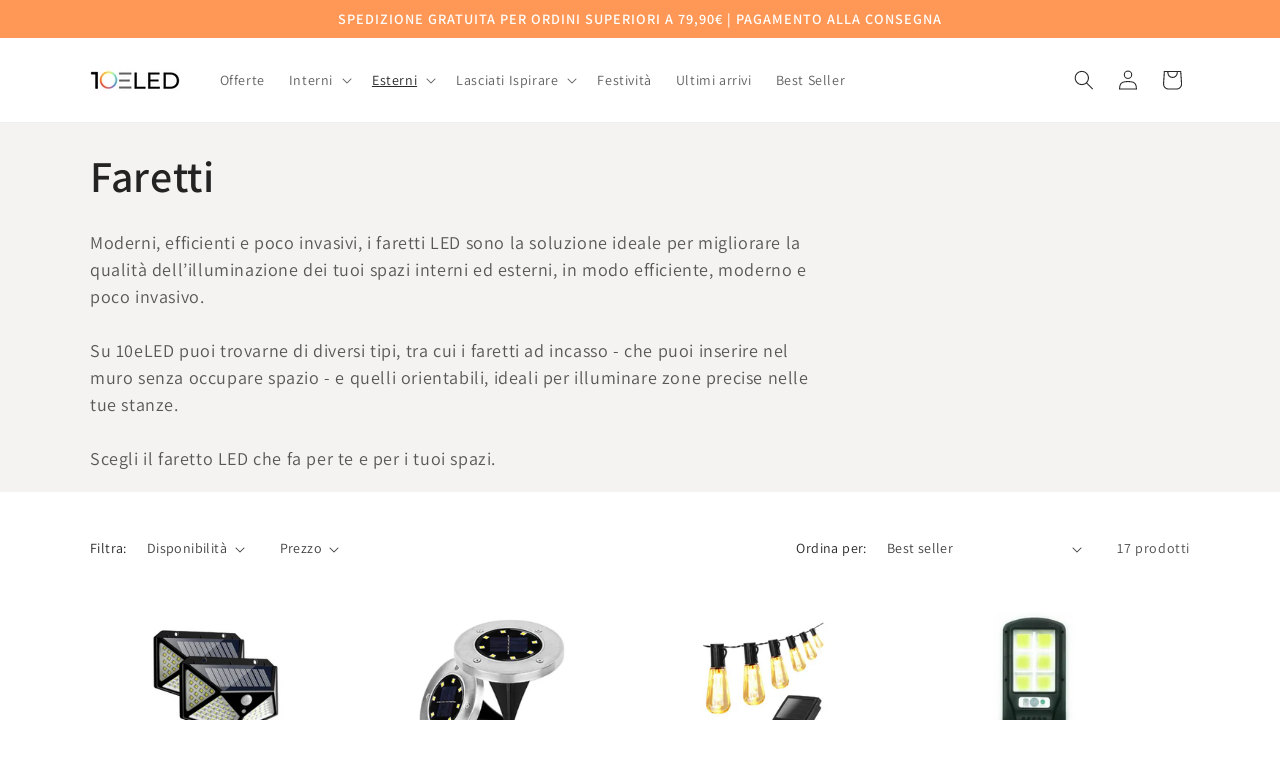

--- FILE ---
content_type: text/javascript; charset=utf-8
request_url: https://www.10eled.com/products/faretto-100-led-a-energia-solare-con-sensore-di-movimento.js
body_size: 1258
content:
{"id":7403003609283,"title":"Faretto 100 Led a energia solare con sensore di movimento","handle":"faretto-100-led-a-energia-solare-con-sensore-di-movimento","description":"\u003ch2\u003e\u003cspan style=\"font-weight: 400;\"\u003eFaretto a energia solare, ideale per \u003cstrong\u003eilluminare gli esterni della tua casa\u003c\/strong\u003e, come giardino, porta d’ingresso e garage.\u003c\/span\u003e\u003c\/h2\u003e\n\u003cspan style=\"font-weight: 400;\"\u003e\u003c\/span\u003e\n\u003ch3\u003e\n\u003cspan style=\"font-weight: 400;\"\u003eNon necessita di alimentazione domestica, ma\u003cstrong\u003e si alimenta solo grazie all'energia solare del giorno\u003c\/strong\u003e\u003c\/span\u003e\u003cspan style=\"font-weight: 400;\"\u003e:\u003c\/span\u003e\u003cspan style=\"font-weight: 400;\"\u003e si consiglia di applicarlo in zone dove durante le ore diurne il pannello solare è libero di ricevere i raggi solari per la ricarica.\u003c\/span\u003e\u003cstrong\u003e \u003c\/strong\u003e\n\u003c\/h3\u003e\n\u003cp\u003e \u003c\/p\u003e\n\u003ch2\u003e\u003cstrong\u003e\u003cspan class=\"Apple-converted-space\" data-mce-fragment=\"1\"\u003ePerchè conviene acquistare questo prodotto?\u003c\/span\u003e\u003c\/strong\u003e\u003c\/h2\u003e\n\u003ch3\u003e\n\u003cstrong\u003e- Converte fino al 19% della luce solare in energia elettrica.\u003c\/strong\u003e\u003cbr\u003e\n\u003c\/h3\u003e\n\u003ch3\u003e\u003cspan style=\"font-weight: 400;\"\u003e\u003cstrong\u003e-\u003c\/strong\u003e La robusta struttura in plastica ABS garantisce \u003cstrong\u003euna durata più lunga.\u003c\/strong\u003e\u003c\/span\u003e\u003c\/h3\u003e\n\u003ch3\u003e\u003cspan style=\"font-weight: 400;\"\u003e\u003cstrong\u003e- Sensore di luce integrato: \u003c\/strong\u003eil faretto è dotato di ben 114 led SMD 2835 da \u003cmeta charset=\"utf-8\"\u003e \u003cspan data-mce-fragment=\"1\"\u003e0.2W\/PCS e si accende automaticamente di notte o al buio quando viene rilevato un movimento umano con un ampio angolo di movimento di 120°.\u003c\/span\u003e\u003c\/span\u003e\u003c\/h3\u003e\n\u003ch3\u003e\u003cspan style=\"font-weight: 400;\"\u003e\u003cspan data-mce-fragment=\"1\"\u003e\u003cstrong\u003e- Facile da installare:\u003c\/strong\u003e direttamente a muro mediante fischer e vite in confezione.\u003c\/span\u003e\u003c\/span\u003e\u003c\/h3\u003e\n\u003ch3\u003e\u003cstrong\u003e- Impermeabile\u003c\/strong\u003e\u003c\/h3\u003e\n\u003ch3\u003e\u003cstrong\u003e- Resistente al gelo e al calore \u003c\/strong\u003e\u003c\/h3\u003e\n\u003ch3\u003e\u003cstrong\u003e- Angolo di illuminazione: 270°\u003c\/strong\u003e\u003c\/h3\u003e\n\u003ch3\u003e\u003cstrong\u003e- 3 modalità di illuminazione:\u003c\/strong\u003e\u003c\/h3\u003e\n\u003cul\u003e\n\u003cli\u003e\n\u003ch3\u003eLuce fissa\u003c\/h3\u003e\n\u003c\/li\u003e\n\u003cli style=\"font-weight: 400;\"\u003e\n\u003ch3\u003e\n\u003cmeta charset=\"utf-8\"\u003e Luce fissa con modalità risparmio energetico\u003c\/h3\u003e\n\u003c\/li\u003e\n\u003cli style=\"font-weight: 400;\"\u003e\n\u003ch3\u003eLuce al rilevamento di un movimento.\u003c\/h3\u003e\n\u003c\/li\u003e\n\u003c\/ul\u003e\n\u003col\u003e\u003c\/ol\u003e","published_at":"2022-09-01T14:10:09+02:00","created_at":"2022-09-01T14:10:08+02:00","vendor":"10eLED","type":"","tags":["10eled"],"price":590,"price_min":590,"price_max":590,"available":true,"price_varies":false,"compare_at_price":null,"compare_at_price_min":0,"compare_at_price_max":0,"compare_at_price_varies":false,"variants":[{"id":42090519232707,"title":"Default Title","option1":"Default Title","option2":null,"option3":null,"sku":"0002","requires_shipping":true,"taxable":true,"featured_image":null,"available":true,"name":"Faretto 100 Led a energia solare con sensore di movimento","public_title":null,"options":["Default Title"],"price":590,"weight":20000,"compare_at_price":null,"inventory_management":null,"barcode":"","requires_selling_plan":false,"selling_plan_allocations":[]}],"images":["\/\/cdn.shopify.com\/s\/files\/1\/0263\/5585\/9540\/files\/Progettosenzatitolo_d6eee1a4-c2eb-4ff1-81de-e3c4894c9bdd.png?v=1688112052","\/\/cdn.shopify.com\/s\/files\/1\/0263\/5585\/9540\/files\/Progettosenzatitolo_ca5d6025-b17f-4179-9006-2f97b0e2beb5.png?v=1688112053","\/\/cdn.shopify.com\/s\/files\/1\/0263\/5585\/9540\/files\/Progettosenzatitolo_6cab23b9-df58-48dc-b53c-248d8b148358.png?v=1688112052"],"featured_image":"\/\/cdn.shopify.com\/s\/files\/1\/0263\/5585\/9540\/files\/Progettosenzatitolo_d6eee1a4-c2eb-4ff1-81de-e3c4894c9bdd.png?v=1688112052","options":[{"name":"Title","position":1,"values":["Default Title"]}],"url":"\/products\/faretto-100-led-a-energia-solare-con-sensore-di-movimento","media":[{"alt":null,"id":43869946151259,"position":1,"preview_image":{"aspect_ratio":1.495,"height":495,"width":740,"src":"https:\/\/cdn.shopify.com\/s\/files\/1\/0263\/5585\/9540\/files\/Progettosenzatitolo_d6eee1a4-c2eb-4ff1-81de-e3c4894c9bdd.png?v=1688112052"},"aspect_ratio":1.495,"height":495,"media_type":"image","src":"https:\/\/cdn.shopify.com\/s\/files\/1\/0263\/5585\/9540\/files\/Progettosenzatitolo_d6eee1a4-c2eb-4ff1-81de-e3c4894c9bdd.png?v=1688112052","width":740},{"alt":null,"id":43869974200667,"position":2,"preview_image":{"aspect_ratio":1.495,"height":495,"width":740,"src":"https:\/\/cdn.shopify.com\/s\/files\/1\/0263\/5585\/9540\/files\/Progettosenzatitolo_ca5d6025-b17f-4179-9006-2f97b0e2beb5.png?v=1688112053"},"aspect_ratio":1.495,"height":495,"media_type":"image","src":"https:\/\/cdn.shopify.com\/s\/files\/1\/0263\/5585\/9540\/files\/Progettosenzatitolo_ca5d6025-b17f-4179-9006-2f97b0e2beb5.png?v=1688112053","width":740},{"alt":null,"id":43869962797403,"position":3,"preview_image":{"aspect_ratio":1.495,"height":495,"width":740,"src":"https:\/\/cdn.shopify.com\/s\/files\/1\/0263\/5585\/9540\/files\/Progettosenzatitolo_6cab23b9-df58-48dc-b53c-248d8b148358.png?v=1688112052"},"aspect_ratio":1.495,"height":495,"media_type":"image","src":"https:\/\/cdn.shopify.com\/s\/files\/1\/0263\/5585\/9540\/files\/Progettosenzatitolo_6cab23b9-df58-48dc-b53c-248d8b148358.png?v=1688112052","width":740}],"requires_selling_plan":false,"selling_plan_groups":[]}

--- FILE ---
content_type: text/javascript; charset=utf-8
request_url: https://www.10eled.com/products/romantic-light-catena-luminosa-ad-energia-solare.js
body_size: 1296
content:
{"id":8428775211355,"title":"Romantic Light - Catena luminosa ad energia solare","handle":"romantic-light-catena-luminosa-ad-energia-solare","description":"\u003ch2 data-mce-fragment=\"1\"\u003e\u003cspan style=\"font-weight: 400;\" data-mce-fragment=\"1\" data-mce-style=\"font-weight: 400;\"\u003eRomantic Light - Catena luminosa ad energia solare, ideale per \u003cstrong\u003eilluminare gli esterni della tua casa\u003c\/strong\u003e, come giardino, porta d'ingresso e garage, ma anche gli interni come soggiorno o camera da letto.\u003c\/span\u003e\u003c\/h2\u003e\n\u003cspan style=\"font-weight: 400;\" data-mce-fragment=\"1\" data-mce-style=\"font-weight: 400;\"\u003e\u003c\/span\u003e\n\u003ch3 data-mce-fragment=\"1\"\u003e\u003cspan style=\"font-weight: 400;\" data-mce-fragment=\"1\" data-mce-style=\"font-weight: 400;\"\u003eNon necessita di alimentazione domestica, ma\u003cstrong data-mce-fragment=\"1\"\u003e\u003cspan data-mce-fragment=\"1\"\u003e \u003c\/span\u003esi alimenta solo grazie all'energia solare del giorno \u003c\/strong\u003e\u003cstrong\u003econ una durata fino a 10 ore\u003c\/strong\u003e. Resistenti alle intemperie grazie al certificato IP65, le lampadine sono impermeabili, resistenti al sole, alte temperature, gelo e alle forti raffiche di vento. Il materiale di costruzione ABS+PET le rende infrangibili e resistenti agli urti. Il pannello solare può essere installato a muro o a terra grazie al picchetto in dotazione.\u003c\/span\u003e\u003c\/h3\u003e\n\u003ch3 data-mce-fragment=\"1\"\u003e\u003cstrong\u003e \u003c\/strong\u003e\u003c\/h3\u003e\n\u003ch2 data-mce-fragment=\"1\"\u003e\u003cstrong data-mce-fragment=\"1\"\u003e\u003cspan class=\"Apple-converted-space\" data-mce-fragment=\"1\"\u003ePerchè conviene acquistare questo prodotto?\u003c\/span\u003e\u003c\/strong\u003e\u003c\/h2\u003e\n\u003ch3 data-mce-fragment=\"1\"\u003e\n\u003cstrong data-mce-fragment=\"1\"\u003e- Non necessita di energia elettrica grazie alla sua ricarica solare.\u003c\/strong\u003e\u003cbr data-mce-fragment=\"1\"\u003e\n\u003c\/h3\u003e\n\u003ch3 data-mce-fragment=\"1\"\u003e\u003cspan style=\"font-weight: 400;\" data-mce-fragment=\"1\" data-mce-style=\"font-weight: 400;\"\u003e\u003cstrong data-mce-fragment=\"1\"\u003e-\u003c\/strong\u003e\u003cspan data-mce-fragment=\"1\"\u003e Lampadine infrangibili e resistenti agli urti grazie al materiale ABS+PET.\u003c\/span\u003e\u003c\/span\u003e\u003c\/h3\u003e\n\u003ch3 data-mce-fragment=\"1\"\u003e\u003cspan style=\"font-weight: 400;\" data-mce-fragment=\"1\" data-mce-style=\"font-weight: 400;\"\u003e\u003cstrong data-mce-fragment=\"1\"\u003e- Durata fino a 10 ore durante la notte\u003c\/strong\u003e.\u003c\/span\u003e\u003c\/h3\u003e\n\u003ch3 data-mce-fragment=\"1\"\u003e\u003cspan style=\"font-weight: 400;\" data-mce-fragment=\"1\" data-mce-style=\"font-weight: 400;\"\u003e\u003cspan data-mce-fragment=\"1\"\u003e\u003cstrong data-mce-fragment=\"1\"\u003e- Installazione rapida e sicura\u003c\/strong\u003e.\u003c\/span\u003e\u003c\/span\u003e\u003c\/h3\u003e","published_at":"2023-05-16T16:13:13+02:00","created_at":"2023-05-16T16:13:13+02:00","vendor":"10eLED","type":"Romantic Light","tags":["10eled","FESTE"],"price":2690,"price_min":2690,"price_max":2690,"available":true,"price_varies":false,"compare_at_price":2990,"compare_at_price_min":2990,"compare_at_price_max":2990,"compare_at_price_varies":false,"variants":[{"id":46745578242395,"title":"Default Title","option1":"Default Title","option2":null,"option3":null,"sku":"0028","requires_shipping":true,"taxable":true,"featured_image":null,"available":true,"name":"Romantic Light - Catena luminosa ad energia solare","public_title":null,"options":["Default Title"],"price":2690,"weight":1000,"compare_at_price":2990,"inventory_management":null,"barcode":"","requires_selling_plan":false,"selling_plan_allocations":[]}],"images":["\/\/cdn.shopify.com\/s\/files\/1\/0263\/5585\/9540\/files\/Progettosenzatitolo_4.png?v=1696503220","\/\/cdn.shopify.com\/s\/files\/1\/0263\/5585\/9540\/files\/Catene-luminose-solari-con-pannello-solare-1024x1024_jpg.webp?v=1696503220","\/\/cdn.shopify.com\/s\/files\/1\/0263\/5585\/9540\/files\/Catena-luminosa-a-energia-solare-ricaricabile-con-pannello-1024x1024_jpg.webp?v=1696503220","\/\/cdn.shopify.com\/s\/files\/1\/0263\/5585\/9540\/files\/Catena-luminosa-a-ricarica-solare-per-esterni-1024x1024_jpg.webp?v=1696503220","\/\/cdn.shopify.com\/s\/files\/1\/0263\/5585\/9540\/files\/Catena-luminosa-a-ricarica-solare-per-esterni-e-interni_jpg.webp?v=1696503220","\/\/cdn.shopify.com\/s\/files\/1\/0263\/5585\/9540\/files\/Catena-luminosa-a-ricarica-solare-per-interni-ed-esterni-1024x1024_jpg.webp?v=1696503220","\/\/cdn.shopify.com\/s\/files\/1\/0263\/5585\/9540\/files\/Catena-luminosa-da-esterno-e-interno-con-ricarica-solare-1024x1024_jpg.webp?v=1696503220","\/\/cdn.shopify.com\/s\/files\/1\/0263\/5585\/9540\/files\/Catena-luminosa-per-esterni-a-ricarica-solare-1-1024x1024_jpg.webp?v=1696503220","\/\/cdn.shopify.com\/s\/files\/1\/0263\/5585\/9540\/files\/Catena-luminosa-per-esterni-con-ricarica-solare-1_jpg.webp?v=1696503220","\/\/cdn.shopify.com\/s\/files\/1\/0263\/5585\/9540\/files\/Catena-luminosa-per-esterni-e-interni-ricarica-solare-recensione-1024x768_jpg.webp?v=1696503220"],"featured_image":"\/\/cdn.shopify.com\/s\/files\/1\/0263\/5585\/9540\/files\/Progettosenzatitolo_4.png?v=1696503220","options":[{"name":"Title","position":1,"values":["Default Title"]}],"url":"\/products\/romantic-light-catena-luminosa-ad-energia-solare","media":[{"alt":null,"id":44705931002203,"position":1,"preview_image":{"aspect_ratio":1.495,"height":495,"width":740,"src":"https:\/\/cdn.shopify.com\/s\/files\/1\/0263\/5585\/9540\/files\/Progettosenzatitolo_4.png?v=1696503220"},"aspect_ratio":1.495,"height":495,"media_type":"image","src":"https:\/\/cdn.shopify.com\/s\/files\/1\/0263\/5585\/9540\/files\/Progettosenzatitolo_4.png?v=1696503220","width":740},{"alt":null,"id":43316283834715,"position":2,"preview_image":{"aspect_ratio":1.0,"height":1024,"width":1024,"src":"https:\/\/cdn.shopify.com\/s\/files\/1\/0263\/5585\/9540\/files\/Catene-luminose-solari-con-pannello-solare-1024x1024_jpg.webp?v=1696503220"},"aspect_ratio":1.0,"height":1024,"media_type":"image","src":"https:\/\/cdn.shopify.com\/s\/files\/1\/0263\/5585\/9540\/files\/Catene-luminose-solari-con-pannello-solare-1024x1024_jpg.webp?v=1696503220","width":1024},{"alt":null,"id":43316283867483,"position":3,"preview_image":{"aspect_ratio":1.0,"height":1024,"width":1024,"src":"https:\/\/cdn.shopify.com\/s\/files\/1\/0263\/5585\/9540\/files\/Catena-luminosa-a-energia-solare-ricaricabile-con-pannello-1024x1024_jpg.webp?v=1696503220"},"aspect_ratio":1.0,"height":1024,"media_type":"image","src":"https:\/\/cdn.shopify.com\/s\/files\/1\/0263\/5585\/9540\/files\/Catena-luminosa-a-energia-solare-ricaricabile-con-pannello-1024x1024_jpg.webp?v=1696503220","width":1024},{"alt":null,"id":43316283900251,"position":4,"preview_image":{"aspect_ratio":1.0,"height":1024,"width":1024,"src":"https:\/\/cdn.shopify.com\/s\/files\/1\/0263\/5585\/9540\/files\/Catena-luminosa-a-ricarica-solare-per-esterni-1024x1024_jpg.webp?v=1696503220"},"aspect_ratio":1.0,"height":1024,"media_type":"image","src":"https:\/\/cdn.shopify.com\/s\/files\/1\/0263\/5585\/9540\/files\/Catena-luminosa-a-ricarica-solare-per-esterni-1024x1024_jpg.webp?v=1696503220","width":1024},{"alt":null,"id":43316283933019,"position":5,"preview_image":{"aspect_ratio":1.0,"height":1000,"width":1000,"src":"https:\/\/cdn.shopify.com\/s\/files\/1\/0263\/5585\/9540\/files\/Catena-luminosa-a-ricarica-solare-per-esterni-e-interni_jpg.webp?v=1696503220"},"aspect_ratio":1.0,"height":1000,"media_type":"image","src":"https:\/\/cdn.shopify.com\/s\/files\/1\/0263\/5585\/9540\/files\/Catena-luminosa-a-ricarica-solare-per-esterni-e-interni_jpg.webp?v=1696503220","width":1000},{"alt":null,"id":43316283965787,"position":6,"preview_image":{"aspect_ratio":1.0,"height":1024,"width":1024,"src":"https:\/\/cdn.shopify.com\/s\/files\/1\/0263\/5585\/9540\/files\/Catena-luminosa-a-ricarica-solare-per-interni-ed-esterni-1024x1024_jpg.webp?v=1696503220"},"aspect_ratio":1.0,"height":1024,"media_type":"image","src":"https:\/\/cdn.shopify.com\/s\/files\/1\/0263\/5585\/9540\/files\/Catena-luminosa-a-ricarica-solare-per-interni-ed-esterni-1024x1024_jpg.webp?v=1696503220","width":1024},{"alt":null,"id":43316283998555,"position":7,"preview_image":{"aspect_ratio":1.0,"height":1024,"width":1024,"src":"https:\/\/cdn.shopify.com\/s\/files\/1\/0263\/5585\/9540\/files\/Catena-luminosa-da-esterno-e-interno-con-ricarica-solare-1024x1024_jpg.webp?v=1696503220"},"aspect_ratio":1.0,"height":1024,"media_type":"image","src":"https:\/\/cdn.shopify.com\/s\/files\/1\/0263\/5585\/9540\/files\/Catena-luminosa-da-esterno-e-interno-con-ricarica-solare-1024x1024_jpg.webp?v=1696503220","width":1024},{"alt":null,"id":43316284031323,"position":8,"preview_image":{"aspect_ratio":1.0,"height":1024,"width":1024,"src":"https:\/\/cdn.shopify.com\/s\/files\/1\/0263\/5585\/9540\/files\/Catena-luminosa-per-esterni-a-ricarica-solare-1-1024x1024_jpg.webp?v=1696503220"},"aspect_ratio":1.0,"height":1024,"media_type":"image","src":"https:\/\/cdn.shopify.com\/s\/files\/1\/0263\/5585\/9540\/files\/Catena-luminosa-per-esterni-a-ricarica-solare-1-1024x1024_jpg.webp?v=1696503220","width":1024},{"alt":null,"id":43316284064091,"position":9,"preview_image":{"aspect_ratio":1.0,"height":1000,"width":1000,"src":"https:\/\/cdn.shopify.com\/s\/files\/1\/0263\/5585\/9540\/files\/Catena-luminosa-per-esterni-con-ricarica-solare-1_jpg.webp?v=1696503220"},"aspect_ratio":1.0,"height":1000,"media_type":"image","src":"https:\/\/cdn.shopify.com\/s\/files\/1\/0263\/5585\/9540\/files\/Catena-luminosa-per-esterni-con-ricarica-solare-1_jpg.webp?v=1696503220","width":1000},{"alt":null,"id":43316284096859,"position":10,"preview_image":{"aspect_ratio":1.333,"height":768,"width":1024,"src":"https:\/\/cdn.shopify.com\/s\/files\/1\/0263\/5585\/9540\/files\/Catena-luminosa-per-esterni-e-interni-ricarica-solare-recensione-1024x768_jpg.webp?v=1696503220"},"aspect_ratio":1.333,"height":768,"media_type":"image","src":"https:\/\/cdn.shopify.com\/s\/files\/1\/0263\/5585\/9540\/files\/Catena-luminosa-per-esterni-e-interni-ricarica-solare-recensione-1024x768_jpg.webp?v=1696503220","width":1024}],"requires_selling_plan":false,"selling_plan_groups":[]}

--- FILE ---
content_type: text/javascript; charset=utf-8
request_url: https://www.10eled.com/products/faretto-da-120-led-orientabili-ad-energia-solare-con-sensore-di-movimento-e-crepuscolare.js
body_size: 1043
content:
{"id":7403741741251,"title":"Faretto da 120 LED orientabile ad energia solare con sensore di movimento e crepuscolare","handle":"faretto-da-120-led-orientabili-ad-energia-solare-con-sensore-di-movimento-e-crepuscolare","description":"\u003ch2\u003e\u003cspan style=\"font-weight: 400;\" data-mce-style=\"font-weight: 400;\"\u003eLampioncino ad energia solare, ideale per illuminare gli esterni della tua casa come giardino, porta d'ingresso e garage \u003cstrong\u003esenza l'utilizzo di energia elettrica\u003c\/strong\u003e.\u003c\/span\u003e\u003c\/h2\u003e\n\u003cp\u003e \u003c\/p\u003e\n\u003ch2\u003e\u003cstrong\u003e\u003cspan class=\"Apple-converted-space\" data-mce-fragment=\"1\"\u003ePerchè conviene acquistare questo prodotto?\u003c\/span\u003e\u003c\/strong\u003e\u003c\/h2\u003e\n\u003ch3\u003e- \u003cstrong\u003eI lampioncini si alimentano solo ad energia solare:\u003c\/strong\u003e sono ideali da applicare in zone dove, durante le ore diurne, il pannello solare può ricevere i raggi solari per la ricarica.\u003cbr\u003e\n\u003c\/h3\u003e\n\u003ch3\u003e\n\u003cstrong\u003e- Sensore di luce\u003c\/strong\u003e \u003cstrong\u003eintegrato\u003cbr\u003e\u003c\/strong\u003eI faretti si accendono automaticamente di notte o al buio quando viene rilevato un movimento; \u003cspan style=\"text-decoration: underline;\"\u003esi spengono e si ricaricano durante il giorno.\u003c\/span\u003e \u003c\/h3\u003e\n\u003ch3\u003e\n\u003cstrong\u003e- Facili da installare\u003cbr\u003e\u003c\/strong\u003eDirettamente a muro mediante fischer e \u003cstrong\u003eviti già presenti in confezione\u003c\/strong\u003e.\u003c\/h3\u003e\n\u003ch3\u003e\n\u003cstrong\u003e- Resistenti alla pioggia\u003c\/strong\u003e\u003cbr\u003eSono in grado di resistere alla pioggia e alle più comuni intemperie.\u003c\/h3\u003e\n\u003ch3\u003e\n\u003cstrong\u003e\u003c\/strong\u003e\u003cstrong\u003e- 3 modalità di illuminazione\u003c\/strong\u003e\u003cbr\u003eCon un angolo di 120° i lampioncini hanno 3 modalità di illuminazione:\u003cbr\u003e\n\u003c\/h3\u003e\n\u003cul\u003e\n\u003cli\u003e\n\u003ch3\u003esi accendono al buio alla massima potenza quando rilevano un movimento;\u003c\/h3\u003e\n\u003c\/li\u003e\n\u003cli\u003e\n\u003ch3\u003esi accendono al buio alla minima potenza ma al rilevamento di movimento passano alla massima potenza;\u003c\/h3\u003e\n\u003c\/li\u003e\n\u003cli\u003e\n\u003ch3\u003esempre accesi (al buio) ma a media potenza\u003c\/h3\u003e\n\u003c\/li\u003e\n\u003c\/ul\u003e\n\u003ch3\u003e\u003cspan style=\"text-decoration: underline;\"\u003e\u003cspan style=\"font-weight: 400;\" data-mce-style=\"font-weight: 400;\"\u003eLe varie modalità sono settabili con il pratico telecomando incluso.\u003c\/span\u003e\u003c\/span\u003e\u003c\/h3\u003e","published_at":"2022-09-02T12:10:06+02:00","created_at":"2022-09-02T12:07:18+02:00","vendor":"10eLED","type":"","tags":["10eled"],"price":990,"price_min":990,"price_max":990,"available":true,"price_varies":false,"compare_at_price":null,"compare_at_price_min":0,"compare_at_price_max":0,"compare_at_price_varies":false,"variants":[{"id":42092085313731,"title":"Default Title","option1":"Default Title","option2":null,"option3":null,"sku":"0001","requires_shipping":true,"taxable":true,"featured_image":null,"available":true,"name":"Faretto da 120 LED orientabile ad energia solare con sensore di movimento e crepuscolare","public_title":null,"options":["Default Title"],"price":990,"weight":1000,"compare_at_price":null,"inventory_management":null,"barcode":"","requires_selling_plan":false,"selling_plan_allocations":[]}],"images":["\/\/cdn.shopify.com\/s\/files\/1\/0263\/5585\/9540\/files\/Progettosenzatitolo_7301ed19-3083-4a46-a86b-dac8258e1f9e.png?v=1688116693","\/\/cdn.shopify.com\/s\/files\/1\/0263\/5585\/9540\/files\/Progettosenzatitolo_abe3c30d-ac98-4744-aa57-ca226fee9d5f.png?v=1688116693","\/\/cdn.shopify.com\/s\/files\/1\/0263\/5585\/9540\/files\/Progettosenzatitolo_f2195906-8889-4971-ae35-2591017fe048.png?v=1688116693"],"featured_image":"\/\/cdn.shopify.com\/s\/files\/1\/0263\/5585\/9540\/files\/Progettosenzatitolo_7301ed19-3083-4a46-a86b-dac8258e1f9e.png?v=1688116693","options":[{"name":"Title","position":1,"values":["Default Title"]}],"url":"\/products\/faretto-da-120-led-orientabili-ad-energia-solare-con-sensore-di-movimento-e-crepuscolare","media":[{"alt":null,"id":43870888132955,"position":1,"preview_image":{"aspect_ratio":1.495,"height":495,"width":740,"src":"https:\/\/cdn.shopify.com\/s\/files\/1\/0263\/5585\/9540\/files\/Progettosenzatitolo_7301ed19-3083-4a46-a86b-dac8258e1f9e.png?v=1688116693"},"aspect_ratio":1.495,"height":495,"media_type":"image","src":"https:\/\/cdn.shopify.com\/s\/files\/1\/0263\/5585\/9540\/files\/Progettosenzatitolo_7301ed19-3083-4a46-a86b-dac8258e1f9e.png?v=1688116693","width":740},{"alt":null,"id":43870946394459,"position":2,"preview_image":{"aspect_ratio":1.495,"height":495,"width":740,"src":"https:\/\/cdn.shopify.com\/s\/files\/1\/0263\/5585\/9540\/files\/Progettosenzatitolo_abe3c30d-ac98-4744-aa57-ca226fee9d5f.png?v=1688116693"},"aspect_ratio":1.495,"height":495,"media_type":"image","src":"https:\/\/cdn.shopify.com\/s\/files\/1\/0263\/5585\/9540\/files\/Progettosenzatitolo_abe3c30d-ac98-4744-aa57-ca226fee9d5f.png?v=1688116693","width":740},{"alt":null,"id":43870967955803,"position":3,"preview_image":{"aspect_ratio":1.495,"height":495,"width":740,"src":"https:\/\/cdn.shopify.com\/s\/files\/1\/0263\/5585\/9540\/files\/Progettosenzatitolo_f2195906-8889-4971-ae35-2591017fe048.png?v=1688116693"},"aspect_ratio":1.495,"height":495,"media_type":"image","src":"https:\/\/cdn.shopify.com\/s\/files\/1\/0263\/5585\/9540\/files\/Progettosenzatitolo_f2195906-8889-4971-ae35-2591017fe048.png?v=1688116693","width":740}],"requires_selling_plan":false,"selling_plan_groups":[]}

--- FILE ---
content_type: text/javascript; charset=utf-8
request_url: https://www.10eled.com/products/telecamera-finta-con-luce-a-pannello-solare-e-sensore-di-movimento-da-77-led.js
body_size: 992
content:
{"id":7403801772227,"title":"Telecamera finta con luce a pannello solare e sensore di movimento da 77 LED","handle":"telecamera-finta-con-luce-a-pannello-solare-e-sensore-di-movimento-da-77-led","description":"\u003ch2\u003e\u003cspan style=\"font-weight: 400;\" data-mce-style=\"font-weight: 400;\"\u003eLa telecamera fittizia con luce solare a Led e sensore di movimento PIR integrato tiene \u003cstrong\u003ela tua casa al sicuro e lontano dagli intrusi.\u003c\/strong\u003e\u003c\/span\u003e\u003c\/h2\u003e\n\u003ch2\u003e\u003cstrong\u003e\u003cspan class=\"Apple-converted-space\" data-mce-fragment=\"1\"\u003ePerchè conviene acquistare questo prodotto?\u003c\/span\u003e\u003c\/strong\u003e\u003c\/h2\u003e\n\u003ch3\u003e\u003cspan style=\"font-weight: 400;\" data-mce-style=\"font-weight: 400;\"\u003eLa telecamera è dotata di pannello solare con filo di facile installazione, 77 LED luminosi e un design elegante a basso profilo attivato dal movimento, ad una distanza di 3-9 m.\u003cstrong\u003e Ideale da posizionare in giardino o in cortile. \u003c\/strong\u003e\u003c\/span\u003e\u003c\/h3\u003e\n\u003ch3 data-mce-fragment=\"1\"\u003eLa luce di sicurezza con batteria Li-io 3.7V da 2600 mAh può offrire fino a \u003cstrong\u003e40 ore di utilizzo in modalità luce debole.\u003c\/strong\u003e\n\u003c\/h3\u003e\n\u003cul\u003e\n\u003cli style=\"font-weight: 400;\" data-mce-style=\"font-weight: 400;\"\u003e\n\u003ch3\u003e\u003cspan style=\"font-weight: 400;\" data-mce-style=\"font-weight: 400;\"\u003eGrado di protezione IP65\u003c\/span\u003e\u003c\/h3\u003e\n\u003c\/li\u003e\n\u003cli style=\"font-weight: 400;\" data-mce-style=\"font-weight: 400;\"\u003e\n\u003ch3\u003e\u003cspan style=\"font-weight: 400;\" data-mce-style=\"font-weight: 400;\"\u003eProgrammabile tramite telecomando\u003c\/span\u003e\u003c\/h3\u003e\n\u003c\/li\u003e\n\u003c\/ul\u003e\n\u003ch3 data-mce-fragment=\"1\"\u003e\n\u003cstrong\u003e3 Modalità di illuminazione:\u003c\/strong\u003e\u003cspan style=\"font-weight: 400;\" data-mce-style=\"font-weight: 400;\"\u003e\u003cbr\u003e\u003c\/span\u003e\n\u003c\/h3\u003e\n\u003cul\u003e\n\u003cli\u003e\n\u003ch3\u003e\u003cspan style=\"font-weight: 400;\" data-mce-style=\"font-weight: 400;\"\u003eModalità di luce di notte, con sensore di movimento attivato;\u003c\/span\u003e\u003c\/h3\u003e\n\u003c\/li\u003e\n\u003cli\u003e\n\u003ch3\u003e\u003cspan style=\"font-weight: 400;\" data-mce-style=\"font-weight: 400;\"\u003eLuce di notte, solo la luce rossa lampeggiante, sensore di movimento attivato;\u003c\/span\u003e\u003c\/h3\u003e\n\u003c\/li\u003e\n\u003cli\u003e\n\u003ch3\u003e\u003cspan style=\"font-weight: 400;\" data-mce-style=\"font-weight: 400;\"\u003eModalità di luce sempre accesa.\u003c\/span\u003e\u003c\/h3\u003e\n\u003c\/li\u003e\n\u003c\/ul\u003e\n\u003cbr\u003e\n\u003cp\u003e \u003c\/p\u003e\n\u003cul data-mce-fragment=\"1\"\u003e\u003c\/ul\u003e","published_at":"2022-09-02T13:53:21+02:00","created_at":"2022-09-02T13:50:32+02:00","vendor":"10eLED","type":"","tags":["10eled","summersales"],"price":1035,"price_min":1035,"price_max":1035,"available":true,"price_varies":false,"compare_at_price":1390,"compare_at_price_min":1390,"compare_at_price_max":1390,"compare_at_price_varies":false,"variants":[{"id":42092197740739,"title":"Default Title","option1":"Default Title","option2":null,"option3":null,"sku":"0034","requires_shipping":true,"taxable":true,"featured_image":null,"available":true,"name":"Telecamera finta con luce a pannello solare e sensore di movimento da 77 LED","public_title":null,"options":["Default Title"],"price":1035,"weight":1000,"compare_at_price":1390,"inventory_management":null,"barcode":"","requires_selling_plan":false,"selling_plan_allocations":[]}],"images":["\/\/cdn.shopify.com\/s\/files\/1\/0263\/5585\/9540\/products\/fake-1.jpg?v=1662119596","\/\/cdn.shopify.com\/s\/files\/1\/0263\/5585\/9540\/products\/fake-5.jpg?v=1662119596","\/\/cdn.shopify.com\/s\/files\/1\/0263\/5585\/9540\/products\/fake-2.jpg?v=1662119596","\/\/cdn.shopify.com\/s\/files\/1\/0263\/5585\/9540\/products\/fake-4.jpg?v=1662119596","\/\/cdn.shopify.com\/s\/files\/1\/0263\/5585\/9540\/products\/fake-3.jpg?v=1662119589"],"featured_image":"\/\/cdn.shopify.com\/s\/files\/1\/0263\/5585\/9540\/products\/fake-1.jpg?v=1662119596","options":[{"name":"Title","position":1,"values":["Default Title"]}],"url":"\/products\/telecamera-finta-con-luce-a-pannello-solare-e-sensore-di-movimento-da-77-led","media":[{"alt":null,"id":31843730161859,"position":1,"preview_image":{"aspect_ratio":1.495,"height":495,"width":740,"src":"https:\/\/cdn.shopify.com\/s\/files\/1\/0263\/5585\/9540\/products\/fake-1.jpg?v=1662119596"},"aspect_ratio":1.495,"height":495,"media_type":"image","src":"https:\/\/cdn.shopify.com\/s\/files\/1\/0263\/5585\/9540\/products\/fake-1.jpg?v=1662119596","width":740},{"alt":null,"id":31843730063555,"position":2,"preview_image":{"aspect_ratio":1.495,"height":495,"width":740,"src":"https:\/\/cdn.shopify.com\/s\/files\/1\/0263\/5585\/9540\/products\/fake-5.jpg?v=1662119596"},"aspect_ratio":1.495,"height":495,"media_type":"image","src":"https:\/\/cdn.shopify.com\/s\/files\/1\/0263\/5585\/9540\/products\/fake-5.jpg?v=1662119596","width":740},{"alt":null,"id":31843730096323,"position":3,"preview_image":{"aspect_ratio":1.495,"height":495,"width":740,"src":"https:\/\/cdn.shopify.com\/s\/files\/1\/0263\/5585\/9540\/products\/fake-2.jpg?v=1662119596"},"aspect_ratio":1.495,"height":495,"media_type":"image","src":"https:\/\/cdn.shopify.com\/s\/files\/1\/0263\/5585\/9540\/products\/fake-2.jpg?v=1662119596","width":740},{"alt":null,"id":31843730129091,"position":4,"preview_image":{"aspect_ratio":1.495,"height":495,"width":740,"src":"https:\/\/cdn.shopify.com\/s\/files\/1\/0263\/5585\/9540\/products\/fake-4.jpg?v=1662119596"},"aspect_ratio":1.495,"height":495,"media_type":"image","src":"https:\/\/cdn.shopify.com\/s\/files\/1\/0263\/5585\/9540\/products\/fake-4.jpg?v=1662119596","width":740},{"alt":null,"id":31843730194627,"position":5,"preview_image":{"aspect_ratio":1.495,"height":495,"width":740,"src":"https:\/\/cdn.shopify.com\/s\/files\/1\/0263\/5585\/9540\/products\/fake-3.jpg?v=1662119589"},"aspect_ratio":1.495,"height":495,"media_type":"image","src":"https:\/\/cdn.shopify.com\/s\/files\/1\/0263\/5585\/9540\/products\/fake-3.jpg?v=1662119589","width":740}],"requires_selling_plan":false,"selling_plan_groups":[]}

--- FILE ---
content_type: text/javascript; charset=utf-8
request_url: https://www.10eled.com/products/luci-solari-led-da-giardino-a-disco-con-sensore-crepuscolare.js
body_size: 1097
content:
{"id":7403642749123,"title":"Luci solari LED da giardino a disco con sensore crepuscolare","handle":"luci-solari-led-da-giardino-a-disco-con-sensore-crepuscolare","description":"\u003ch2\u003eLampade a LED ricaricabili con pannello solare, \u003cstrong\u003eper illuminare le tue serate in giardino, le scale o il vialetto di casa.\u003cspan data-mce-fragment=\"1\" class=\"Apple-converted-space\"\u003e \u003c\/span\u003e\u003c\/strong\u003e\n\u003c\/h2\u003e\n\u003ch2\u003e\u003cstrong\u003e\u003cspan data-mce-fragment=\"1\" class=\"Apple-converted-space\"\u003ePerchè conviene acquistare questo prodotto?\u003c\/span\u003e\u003c\/strong\u003e\u003c\/h2\u003e\n\u003ch3 class=\"p1\"\u003e\n\u003cstrong\u003e- Risparmio energetico:\u003c\/strong\u003e la batteria potenziata da 600 MAh garantisce fino a 8-10 ore di funzionamento e prestazioni stabili.\u003c\/h3\u003e\n\u003ch3 class=\"p1\"\u003e-\u003cb\u003e \u003c\/b\u003e\u003cstrong\u003eSensore di luce integrato:\u003c\/strong\u003e si accende automaticamente di notte o al buio; si spegne e si ricarica durante il giorno.\u003c\/h3\u003e\n\u003ch3 class=\"p1\"\u003e-\u003cb\u003e \u003c\/b\u003eDesign impermeabile IP67 e materiale in acciaio inossidabile: \u003cstrong\u003epuò efficacemente isolare acqua e nebbia.\u003c\/strong\u003e\n\u003c\/h3\u003e\n\u003ch3 class=\"p1\"\u003e-\u003cb\u003e \u003c\/b\u003e\u003cstrong\u003eFacile installazione:\u003c\/strong\u003e non necessitano del collegamento alla rete elettrica e di attrezzi per il montaggio. Il design conico permette l'inserimento nel terreno in modo semplice e veloce.\u003c\/h3\u003e\n\u003ch3 class=\"p1\"\u003e\n\u003cstrong\u003e- Bottone ON\/OFF:\u003c\/strong\u003e quando non serve lasciare le luci accese tutta la notte, basta spostare la levetta sul retro.\u003c\/h3\u003e\n\u003ch3 class=\"p1\"\u003e- \u003cstrong\u003eMaggiore efficienza energetica:\u003c\/strong\u003e con LED avanzati, a risparmio energetico e super luminosi, le lampade riescono a convertire fino al 14% della luce solare in energia elettrica.\u003c\/h3\u003e\n\u003ch3 class=\"p1\"\u003e\n\u003cspan class=\"s1\" mce-data-marked=\"1\"\u003e- \u003c\/span\u003e\u003cstrong\u003eSicure per bambini\u003c\/strong\u003e ed animali domestici.\u003c\/h3\u003e\n\u003cul data-mce-fragment=\"1\" class=\"ul1\"\u003e\u003c\/ul\u003e","published_at":"2022-09-02T09:41:56+02:00","created_at":"2022-09-02T09:41:55+02:00","vendor":"10eLED","type":"","tags":["10eled"],"price":490,"price_min":490,"price_max":490,"available":true,"price_varies":false,"compare_at_price":null,"compare_at_price_min":0,"compare_at_price_max":0,"compare_at_price_varies":false,"variants":[{"id":42091863277763,"title":"Default Title","option1":"Default Title","option2":null,"option3":null,"sku":"0035","requires_shipping":true,"taxable":true,"featured_image":null,"available":true,"name":"Luci solari LED da giardino a disco con sensore crepuscolare","public_title":null,"options":["Default Title"],"price":490,"weight":1000,"compare_at_price":null,"inventory_management":null,"barcode":"","requires_selling_plan":false,"selling_plan_allocations":[]}],"images":["\/\/cdn.shopify.com\/s\/files\/1\/0263\/5585\/9540\/products\/disklight-1.jpg?v=1662104517","\/\/cdn.shopify.com\/s\/files\/1\/0263\/5585\/9540\/products\/disklight-3.jpg?v=1662104518","\/\/cdn.shopify.com\/s\/files\/1\/0263\/5585\/9540\/products\/disklight-4.jpg?v=1662104517","\/\/cdn.shopify.com\/s\/files\/1\/0263\/5585\/9540\/products\/disklight-2.jpg?v=1662104517"],"featured_image":"\/\/cdn.shopify.com\/s\/files\/1\/0263\/5585\/9540\/products\/disklight-1.jpg?v=1662104517","options":[{"name":"Title","position":1,"values":["Default Title"]}],"url":"\/products\/luci-solari-led-da-giardino-a-disco-con-sensore-crepuscolare","media":[{"alt":null,"id":31842008268995,"position":1,"preview_image":{"aspect_ratio":1.495,"height":495,"width":740,"src":"https:\/\/cdn.shopify.com\/s\/files\/1\/0263\/5585\/9540\/products\/disklight-1.jpg?v=1662104517"},"aspect_ratio":1.495,"height":495,"media_type":"image","src":"https:\/\/cdn.shopify.com\/s\/files\/1\/0263\/5585\/9540\/products\/disklight-1.jpg?v=1662104517","width":740},{"alt":null,"id":31842008301763,"position":2,"preview_image":{"aspect_ratio":1.495,"height":495,"width":740,"src":"https:\/\/cdn.shopify.com\/s\/files\/1\/0263\/5585\/9540\/products\/disklight-3.jpg?v=1662104518"},"aspect_ratio":1.495,"height":495,"media_type":"image","src":"https:\/\/cdn.shopify.com\/s\/files\/1\/0263\/5585\/9540\/products\/disklight-3.jpg?v=1662104518","width":740},{"alt":null,"id":31842008334531,"position":3,"preview_image":{"aspect_ratio":1.495,"height":495,"width":740,"src":"https:\/\/cdn.shopify.com\/s\/files\/1\/0263\/5585\/9540\/products\/disklight-4.jpg?v=1662104517"},"aspect_ratio":1.495,"height":495,"media_type":"image","src":"https:\/\/cdn.shopify.com\/s\/files\/1\/0263\/5585\/9540\/products\/disklight-4.jpg?v=1662104517","width":740},{"alt":null,"id":31842008367299,"position":4,"preview_image":{"aspect_ratio":1.495,"height":495,"width":740,"src":"https:\/\/cdn.shopify.com\/s\/files\/1\/0263\/5585\/9540\/products\/disklight-2.jpg?v=1662104517"},"aspect_ratio":1.495,"height":495,"media_type":"image","src":"https:\/\/cdn.shopify.com\/s\/files\/1\/0263\/5585\/9540\/products\/disklight-2.jpg?v=1662104517","width":740}],"requires_selling_plan":false,"selling_plan_groups":[]}